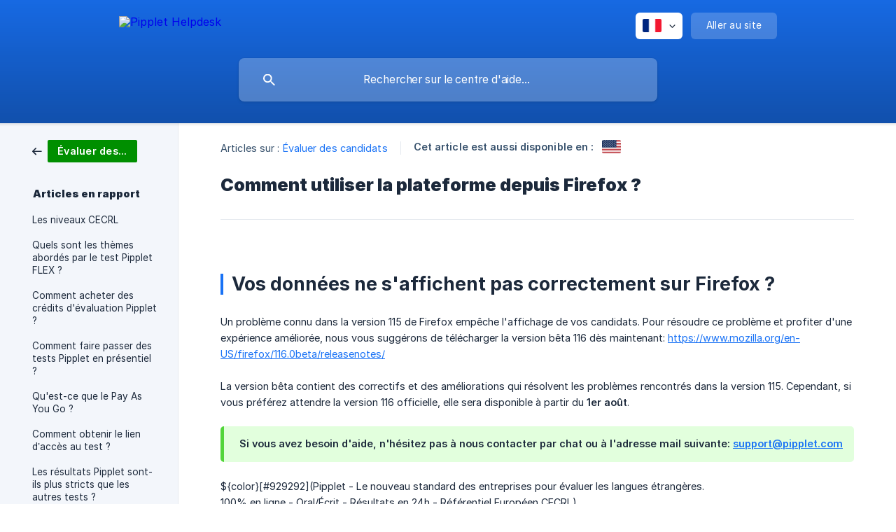

--- FILE ---
content_type: text/html; charset=utf-8
request_url: https://help.pipplet.com/fr/article/comment-utiliser-la-plateforme-depuis-firefox-ffsib6/
body_size: 5056
content:
<!DOCTYPE html><html lang="fr" dir="ltr"><head><meta http-equiv="Content-Type" content="text/html; charset=utf-8"><meta name="viewport" content="width=device-width, initial-scale=1"><meta property="og:locale" content="fr"><meta property="og:site_name" content="Pipplet Helpdesk"><meta property="og:type" content="website"><link rel="icon" href="https://image.crisp.chat/avatar/website/e5027913-c946-4b29-884d-f17e4a8bfde4/512/?1767794704573" type="image/png"><link rel="apple-touch-icon" href="https://image.crisp.chat/avatar/website/e5027913-c946-4b29-884d-f17e4a8bfde4/512/?1767794704573" type="image/png"><meta name="msapplication-TileColor" content="#1972F5"><meta name="msapplication-TileImage" content="https://image.crisp.chat/avatar/website/e5027913-c946-4b29-884d-f17e4a8bfde4/512/?1767794704573"><style type="text/css">*::selection {
  background: rgba(25, 114, 245, .2);
}

.csh-theme-background-color-default {
  background-color: #1972F5;
}

.csh-theme-background-color-light {
  background-color: #F3F6FB;
}

.csh-theme-background-color-light-alpha {
  background-color: rgba(243, 246, 251, .4);
}

.csh-button.csh-button-accent {
  background-color: #1972F5;
}

.csh-article .csh-article-content article a {
  color: #1972F5;
}

.csh-article .csh-article-content article .csh-markdown.csh-markdown-title.csh-markdown-title-h1 {
  border-color: #1972F5;
}

.csh-article .csh-article-content article .csh-markdown.csh-markdown-code.csh-markdown-code-inline {
  background: rgba(25, 114, 245, .075);
  border-color: rgba(25, 114, 245, .2);
  color: #1972F5;
}

.csh-article .csh-article-content article .csh-markdown.csh-markdown-list .csh-markdown-list-item:before {
  background: #1972F5;
}</style><title>Comment utiliser la plateforme depuis Firefox ?
 | Pipplet Helpdesk</title><script type="text/javascript">window.$crisp = [];

CRISP_WEBSITE_ID = "e5027913-c946-4b29-884d-f17e4a8bfde4";

CRISP_RUNTIME_CONFIG = {
  locale : "fr"
};

(function(){d=document;s=d.createElement("script");s.src="https://client.crisp.chat/l.js";s.async=1;d.getElementsByTagName("head")[0].appendChild(s);})();
</script><script>
      (function(i,s,o,g,r,a,m){i['GoogleAnalyticsObject']=r;i[r]=i[r]||function(){
      (i[r].q=i[r].q||[]).push(arguments)},i[r].l=1*new Date();a=s.createElement(o),
      m=s.getElementsByTagName(o)[0];a.async=1;a.src=g;m.parentNode.insertBefore(a,m)
      })(window,document,'script','//www.google-analytics.com/analytics.js','ga');
      ga('create', 'UA-57074794-1', 'auto');
      ga('send', 'pageview'); </script><meta name="description" content="Vos données ne s'affichent pas correctement sur Firefox ?"><meta property="og:title" content="Comment utiliser la plateforme depuis Firefox ?"><meta property="og:description" content="Vos données ne s'affichent pas correctement sur Firefox ?"><meta property="og:url" content="https://help.pipplet.com/fr/article/comment-utiliser-la-plateforme-depuis-firefox-ffsib6/"><link rel="canonical" href="https://help.pipplet.com/fr/article/comment-utiliser-la-plateforme-depuis-firefox-ffsib6/"><link rel="stylesheet" href="https://static.crisp.help/stylesheets/libs/libs.min.css?cca2211f2ccd9cb5fb332bc53b83aaf4c" type="text/css"/><link rel="stylesheet" href="https://static.crisp.help/stylesheets/site/common/common.min.css?ca10ef04f0afa03de4dc66155cd7f7cf7" type="text/css"/><link rel="stylesheet" href="https://static.crisp.help/stylesheets/site/article/article.min.css?cfcf77a97d64c1cccaf0a3f413d2bf061" type="text/css"/><script src="https://static.crisp.help/javascripts/libs/libs.min.js?c2b50f410e1948f5861dbca6bbcbd5df9" type="text/javascript"></script><script src="https://static.crisp.help/javascripts/site/common/common.min.js?c86907751c64929d4057cef41590a3137" type="text/javascript"></script><script src="https://static.crisp.help/javascripts/site/article/article.min.js?c482d30065e2a0039a69f04e84d9f3fc9" type="text/javascript"></script></head><body><header role="banner"><div class="csh-wrapper"><div class="csh-header-main"><a href="/fr/" role="none" class="csh-header-main-logo"><img src="https://storage.crisp.chat/users/helpdesk/website/a9fa3ad2ab63a000/ets-pipplet-ko_me4bz9.png" alt="Pipplet Helpdesk"></a><div role="none" class="csh-header-main-actions"><div data-expanded="false" role="none" onclick="CrispHelpdeskCommon.toggle_language()" class="csh-header-main-actions-locale"><div class="csh-header-main-actions-locale-current"><span data-country="fr" class="csh-flag"><span class="csh-flag-image"></span></span></div><ul><li><a href="/en-us/article/k923yg/" data-current="false" role="none" class="csh-font-sans-regular"><span data-country="us" class="csh-flag"><span class="csh-flag-image"></span></span>English (US)</a></li><li><a href="/fr/" data-current="true" role="none" class="csh-font-sans-medium"><span data-country="fr" class="csh-flag"><span class="csh-flag-image"></span></span>French</a></li></ul></div><a href="https://pipplet.com/" target="_blank" rel="noopener noreferrer" role="none" class="csh-header-main-actions-website"><span class="csh-header-main-actions-website-itself csh-font-sans-regular">Aller au site</span></a></div><span class="csh-clear"></span></div><form action="/fr/includes/search/" role="search" onsubmit="return false" data-target-suggest="/fr/includes/suggest/" data-target-report="/fr/includes/report/" data-has-emphasis="false" data-has-focus="false" data-expanded="false" data-pending="false" class="csh-header-search"><span class="csh-header-search-field"><input type="search" name="search_query" autocomplete="off" autocorrect="off" autocapitalize="off" maxlength="100" placeholder="Rechercher sur le centre d'aide..." aria-label="Rechercher sur le centre d'aide..." role="searchbox" onfocus="CrispHelpdeskCommon.toggle_search_focus(true)" onblur="CrispHelpdeskCommon.toggle_search_focus(false)" onkeydown="CrispHelpdeskCommon.key_search_field(event)" onkeyup="CrispHelpdeskCommon.type_search_field(this)" onsearch="CrispHelpdeskCommon.search_search_field(this)" class="csh-font-sans-regular"><span class="csh-header-search-field-autocomplete csh-font-sans-regular"></span><span class="csh-header-search-field-ruler"><span class="csh-header-search-field-ruler-text csh-font-sans-semibold"></span></span></span><div class="csh-header-search-results"></div></form></div><div data-tile="default" data-has-banner="true" class="csh-header-background csh-theme-background-color-default"><span style="background-image: url('https://storage.crisp.chat/users/helpdesk/website/e5027913-c946-4b29-884d-f17e4a8bfde4/2b5a0706-2887-4c31-bb2a-fd2c6dca9fe5.png');" class="csh-header-background-banner"></span></div></header><div id="body" class="csh-theme-background-color-light csh-body-full"><div class="csh-wrapper csh-wrapper-full csh-wrapper-large"><div class="csh-article"><aside role="complementary"><div class="csh-aside"><div class="csh-article-category csh-navigation"><a href="/fr/category/evaluer-des-candidats-x5iq0k/" role="link" class="csh-navigation-back csh-navigation-back-item"><span style="background-color: #008f00;" data-has-category="true" class="csh-category-badge csh-font-sans-medium">Évaluer des candidats</span></a></div><p class="csh-aside-title csh-text-wrap csh-font-sans-bold">Articles en rapport</p><ul role="list"><li role="listitem"><a href="/fr/article/les-niveaux-cecrl-1azua4x/" role="link" class="csh-aside-spaced csh-text-wrap csh-font-sans-regular">Les niveaux CECRL</a></li><li role="listitem"><a href="/fr/article/quels-sont-les-themes-abordes-par-le-test-pipplet-flex-fbf63h/" role="link" class="csh-aside-spaced csh-text-wrap csh-font-sans-regular">Quels sont les thèmes abordés par le test Pipplet FLEX ?</a></li><li role="listitem"><a href="/fr/article/comment-acheter-des-credits-devaluation-pipplet-1e3nrqi/" role="link" class="csh-aside-spaced csh-text-wrap csh-font-sans-regular">Comment acheter des crédits d'évaluation Pipplet ?</a></li><li role="listitem"><a href="/fr/article/comment-faire-passer-des-tests-pipplet-en-presentiel-1b58ogk/" role="link" class="csh-aside-spaced csh-text-wrap csh-font-sans-regular">Comment faire passer des tests Pipplet en présentiel ?</a></li><li role="listitem"><a href="/fr/article/quest-ce-que-le-pay-as-you-go-am8opu/" role="link" class="csh-aside-spaced csh-text-wrap csh-font-sans-regular">Qu'est-ce que le Pay As You Go ?</a></li><li role="listitem"><a href="/fr/article/comment-obtenir-le-lien-dacces-au-test-1mev2vb/" role="link" class="csh-aside-spaced csh-text-wrap csh-font-sans-regular">Comment obtenir le lien d’accès au test ?</a></li><li role="listitem"><a href="/fr/article/les-resultats-pipplet-sont-ils-plus-stricts-que-les-autres-tests-b4509g/" role="link" class="csh-aside-spaced csh-text-wrap csh-font-sans-regular">Les résultats Pipplet sont-ils plus stricts que les autres tests ?</a></li><li role="listitem"><a href="/fr/article/comment-annuler-un-test-pipplet-xk7v4f/" role="link" class="csh-aside-spaced csh-text-wrap csh-font-sans-regular">Comment annuler un test Pipplet ?</a></li></ul></div></aside><div role="main" class="csh-article-content csh-article-content-split"><div class="csh-article-content-wrap"><article class="csh-text-wrap"><div role="heading" class="csh-article-content-header"><div class="csh-article-content-header-metas"><div class="csh-article-content-header-metas-category csh-font-sans-regular">Articles sur :<span> </span><a href="/fr/category/evaluer-des-candidats-x5iq0k/" role="link">Évaluer des candidats</a></div><span class="csh-article-content-header-metas-separator"></span><div class="csh-article-content-header-metas-alternates csh-font-sans-medium">Cet article est aussi disponible en :<ul><li><a href="/en-us/article/k923yg/" role="link" data-country="us" class="csh-flag"><span class="csh-flag-image"></span></a></li></ul></div></div><h1 class="csh-font-sans-bold">Comment utiliser la plateforme depuis Firefox ?</h1></div><div role="article" class="csh-article-content-text csh-article-content-text-large"><p><br></p><h1 onclick="CrispHelpdeskCommon.go_to_anchor(this)" id="1-vos-donnees-ne-saffichent-pas-correctement-sur-firefox" class="csh-markdown csh-markdown-title csh-markdown-title-h1 csh-font-sans-semibold"><span>Vos données ne s'affichent pas correctement sur Firefox ?</span></h1><p><br></p><p><span>Un problème connu dans la version 115 de Firefox empêche l'affichage de vos candidats. Pour résoudre ce problème et profiter d'une expérience améliorée, nous vous suggérons de télécharger la version bêta 116 dès maintenant: </span><a class="csh-markdown csh-markdown-link csh-markdown-link-text" rel="noopener noreferrer" target="_blank" href="https://www.mozilla.org/en-US/firefox/116.0beta/releasenotes/"><span>https://www.mozilla.org/en-US/firefox/116.0beta/releasenotes/</span></a></p><p><br></p><p><span>La version bêta contient des correctifs et des améliorations qui résolvent les problèmes rencontrés dans la version 115. Cependant, si vous préférez attendre la version 116 officielle, elle sera disponible à partir du </span><b><strong style="white-space:pre-wrap" class="csh-markdown csh-markdown-bold csh-font-sans-medium">1er août</strong></b><span>. </span></p><p><br></p><span class="csh-markdown csh-markdown-emphasis csh-font-sans-medium" data-type="|"><span>Si vous avez besoin d'aide, n'hésitez pas à nous contacter par chat ou à l'adresse mail suivante: </span><a class="csh-markdown csh-markdown-link csh-markdown-link-text" rel="noopener noreferrer" target="_blank" href="mailto:support@pipplet.com"><span>support@pipplet.com</span></a></span><p><br></p><p><span>${color}[#929292](Pipplet - Le nouveau standard des entreprises pour évaluer les langues étrangères.</span></p><p><span>100% en ligne - Oral/Écrit - Résultats en 24h - Référentiel Européen CECRL)</span></p><p><a class="csh-markdown csh-markdown-link csh-markdown-link-text" rel="noopener noreferrer" target="_blank" href="https://www.pipplet.com/"><span>www.pipplet.com</span></a><span> - </span><a class="csh-markdown csh-markdown-link csh-markdown-link-text" rel="noopener noreferrer" target="_blank" href="https://www.trustpilot.com/review/pipplet.com"><span>Nos avis sur Trustpilot</span></a></p><span class="csh-markdown csh-markdown-line csh-article-content-separate csh-article-content-separate-top"></span><p class="csh-article-content-updated csh-text-wrap csh-font-sans-light">Mis à jour le : 06/12/2024</p><span class="csh-markdown csh-markdown-line csh-article-content-separate csh-article-content-separate-bottom"></span></div></article><section data-has-answer="false" role="none" class="csh-article-rate"><div class="csh-article-rate-ask csh-text-wrap"><p class="csh-article-rate-title csh-font-sans-medium">Cet article a-t-il répondu à vos questions ?</p><ul><li><a href="#" role="button" aria-label="Oui" onclick="CrispHelpdeskArticle.answer_feedback(true); return false;" class="csh-button csh-button-grey csh-button-small csh-font-sans-medium">Oui</a></li><li><a href="#" role="button" aria-label="Non" onclick="CrispHelpdeskArticle.answer_feedback(false); return false;" class="csh-button csh-button-grey csh-button-small csh-font-sans-medium">Non</a></li></ul></div><div data-is-open="false" class="csh-article-rate-feedback-wrap"><div data-had-error="false" class="csh-article-rate-feedback-container"><form action="https://help.pipplet.com/fr/article/comment-utiliser-la-plateforme-depuis-firefox-ffsib6/feedback/" method="post" onsubmit="CrispHelpdeskArticle.send_feedback_comment(this); return false;" data-is-locked="false" class="csh-article-rate-feedback"><p class="csh-article-rate-feedback-title csh-font-sans-bold">Partagez vos commentaires</p><textarea name="feedback_comment" cols="1" rows="1" maxlength="200" placeholder="Expliquez brièvement ce que vous pensez de cet article.
Nous pourrions revenir vers vous." onkeyup="CrispHelpdeskArticle.type_feedback_comment(event)" class="csh-article-rate-feedback-field csh-font-sans-regular"></textarea><div class="csh-article-rate-feedback-actions"><button type="submit" role="button" aria-label="Envoyer mon retour" data-action="send" class="csh-button csh-button-accent csh-font-sans-medium">Envoyer mon retour</button><a href="#" role="button" aria-label="Annuler" onclick="CrispHelpdeskArticle.cancel_feedback_comment(); return false;" data-action="cancel" class="csh-button csh-button-grey csh-font-sans-medium">Annuler</a></div></form></div></div><div data-is-satisfied="true" class="csh-article-rate-thanks"><p class="csh-article-rate-title csh-article-rate-thanks-title csh-font-sans-semibold">Merci !</p><div class="csh-article-rate-thanks-smiley csh-article-rate-thanks-smiley-satisfied"><span data-size="large" data-name="blushing" class="csh-smiley"></span></div><div class="csh-article-rate-thanks-smiley csh-article-rate-thanks-smiley-dissatisfied"><span data-size="large" data-name="thumbs-up" class="csh-smiley"></span></div></div></section></div></div></div></div></div><footer role="contentinfo"><div class="csh-footer-ask"><div class="csh-wrapper"><div class="csh-footer-ask-text"><p class="csh-footer-ask-text-title csh-text-wrap csh-font-sans-bold">Vous ne trouvez pas ce que vous cherchez ?</p><p class="csh-footer-ask-text-label csh-text-wrap csh-font-sans-regular">Discutez avec nous ou envoyez-nous un email.</p></div><ul class="csh-footer-ask-buttons"><li><a aria-label="Discuter avec nous" href="#" role="button" onclick="CrispHelpdeskCommon.open_chatbox(); return false;" class="csh-button csh-button-accent csh-button-icon-chat csh-button-has-left-icon csh-font-sans-regular">Discuter avec nous</a></li><li><a aria-label="Envoyer un email" href="mailto:support@pipplet.com" role="button" class="csh-button csh-button-accent csh-button-icon-email csh-button-has-left-icon csh-font-sans-regular">Envoyer un email</a></li></ul></div></div><div class="csh-footer-copyright csh-footer-copyright-separated"><div class="csh-wrapper"><span class="csh-footer-copyright-brand"><span class="csh-font-sans-regular">© 2026</span><img src="https://storage.crisp.chat/users/helpdesk/website/a9fa3ad2ab63a000/ets-pipplet-navy-rgb_1v4pah0.svg" alt="Pipplet Helpdesk"></span></div></div></footer></body></html>